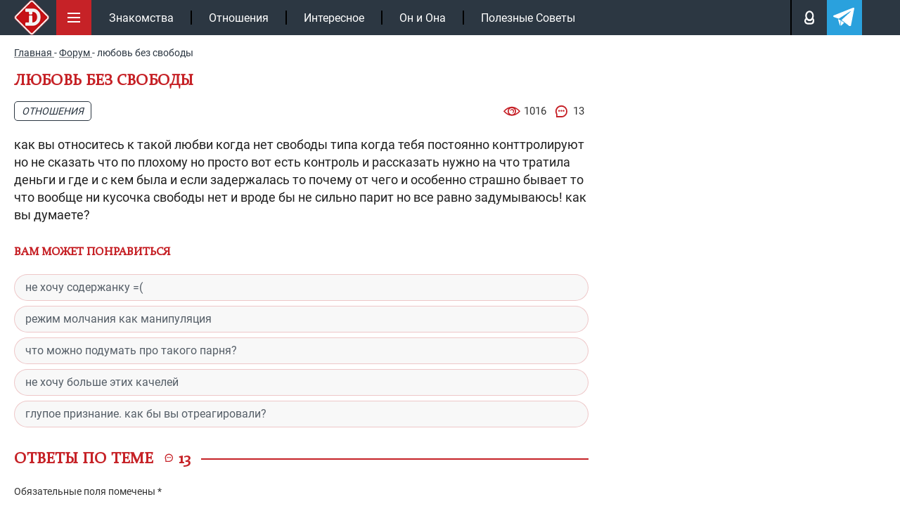

--- FILE ---
content_type: text/html; charset=UTF-8
request_url: https://intrigue.dating/forum/lubov-bez-svobody/
body_size: 20284
content:
<!doctype html>

<html lang="ru">
<head>


<meta charset="UTF-8">
<link rel="icon" href="/favicon.ico" type="image/x-icon">
<link rel="apple-touch-icon" sizes="180x180" href="/apple-touch-icon.png">
<link rel="icon" type="image/png" sizes="32x32" href="/favicon-32x32.png">
<link rel="icon" type="image/png" sizes="16x16" href="/favicon-16x16.png">
<link rel="manifest" href="/site.webmanifest">
<link rel="mask-icon" href="/safari-pinned-tab.svg" color="#c61117">
<meta name="msapplication-TileColor" content="#c61117">
<meta name="theme-color" content="#ffffff">
<meta name="viewport" content="width=device-width, initial-scale=1.0">
<meta http-equiv="X-UA-Compatible" content="IE=edge">
<meta name="google-site-verification" content="auqBYBUqQ59mxTKfCjuzgD3Aoew8ykTF_jBVWQiOCz8" />
<meta name="yandex-verification" content="4f79b7b4fce29e12" />
<meta name="yandex-verification" content="597a16ca3e626c97" />


<!-- wp_head -->

<!-- SEO от Rank Math - https://rankmath.com/ -->
<title>любовь без свободы - 13 ответов | Форум об отношениях</title>
<meta name="description" content="как вы относитесь к такой любви когда нет свободы типа когда тебя постоянно конттролируют но не сказать что по плохому но просто вот есть контроль и"/>
<meta name="robots" content="follow, index, max-snippet:-1, max-video-preview:-1, max-image-preview:large"/>
<link rel="canonical" href="https://intrigue.dating/forum/lubov-bez-svobody/" />
<meta property="og:locale" content="ru_RU" />
<meta property="og:type" content="article" />
<meta property="og:title" content="любовь без свободы - 13 ответов | Форум об отношениях" />
<meta property="og:description" content="как вы относитесь к такой любви когда нет свободы типа когда тебя постоянно конттролируют но не сказать что по плохому но просто вот есть контроль и" />
<meta property="og:url" content="https://intrigue.dating/forum/lubov-bez-svobody/" />
<meta property="og:site_name" content="intrigue" />
<!-- /Rank Math WordPress SEO плагин -->

<style id='classic-theme-styles-inline-css'>
/*! This file is auto-generated */
.wp-block-button__link{color:#fff;background-color:#32373c;border-radius:9999px;box-shadow:none;text-decoration:none;padding:calc(.667em + 2px) calc(1.333em + 2px);font-size:1.125em}.wp-block-file__button{background:#32373c;color:#fff;text-decoration:none}
</style>
<style id='safe-svg-svg-icon-style-inline-css'>
.safe-svg-cover{text-align:center}.safe-svg-cover .safe-svg-inside{display:inline-block;max-width:100%}.safe-svg-cover svg{fill:currentColor;height:100%;max-height:100%;max-width:100%;width:100%}

</style>
<link data-minify="1" rel='stylesheet' id='w3dev-alertify-css-css' href='https://intrigue.dating/wp-content/cache/min/1/alertifyjs/1.8.0/css/alertify.min.css?ver=1768316658' media='all' />
<link data-minify="1" rel='stylesheet' id='w3dev-alertify-theme-css-css' href='https://intrigue.dating/wp-content/cache/min/1/alertifyjs/1.8.0/css/themes/default.min.css?ver=1768316658' media='all' />
<link data-minify="1" rel='stylesheet' id='zvr-style-css' href='https://intrigue.dating/wp-content/cache/min/1/wp-content/plugins/zuzu-viral-reactions/assets/css/zvr-styles.css?ver=1768316658' media='all' />
<link data-minify="1" rel='stylesheet' id='intrigue-bootstrap-css' href='https://intrigue.dating/wp-content/cache/min/1/wp-content/themes/_tk-master/css/bootstrap-grid.css?ver=1768316658' media='all' />
<link data-minify="1" rel='stylesheet' id='intrigue-style-css' href='https://intrigue.dating/wp-content/cache/min/1/wp-content/themes/_tk-master/style.css?ver=1768316658' media='all' />
<link data-minify="1" rel='stylesheet' id='intrigue-sz_archive-css' href='https://intrigue.dating/wp-content/cache/min/1/wp-content/themes/_tk-master/css/_archive-zs.css?ver=1768316658' media='all' />
<link rel='stylesheet' id='intrigue-owl-css' href='https://intrigue.dating/wp-content/themes/_tk-master/css/owl.carousel.min.css?ver=20.0.186' media='all' />
<link rel='stylesheet' id='intrigue-fancybox-css' href='https://intrigue.dating/wp-content/themes/_tk-master/css/jquery.fancybox.min.css?ver=6.8.3' media='all' />
<link data-minify="1" rel='stylesheet' id='intrigue-likely-css' href='https://intrigue.dating/wp-content/cache/min/1/wp-content/themes/_tk-master/css/likely.css?ver=1768316658' media='all' />
<link data-minify="1" rel='stylesheet' id='intrigue-single-css' href='https://intrigue.dating/wp-content/cache/min/1/wp-content/themes/_tk-master/css/_single.css?ver=1768316663' media='all' />
<link data-minify="1" rel='stylesheet' id='intrigue-font-css' href='https://intrigue.dating/wp-content/cache/min/1/wp-content/themes/_tk-master/css/font.css?ver=1768316658' media='all' />
<link data-minify="1" rel='stylesheet' id='jquery-lazyloadxt-fadein-css-css' href='https://intrigue.dating/wp-content/cache/min/1/wp-content/plugins/a3-lazy-load/assets/css/jquery.lazyloadxt.fadein.css?ver=1768316658' media='all' />
<link rel='stylesheet' id='a3a3_lazy_load-css' href='//intrigue.dating/wp-content/uploads/sass/a3_lazy_load.min.css?ver=1665660302' media='all' />
<script src="https://intrigue.dating/wp-includes/js/jquery/jquery.min.js?ver=3.7.1" id="jquery-core-js"></script>
<script src="//cdn.jsdelivr.net/alertifyjs/1.8.0/alertify.min.js?ver=1.5.3" id="w3dev-alertify-js-js"></script>
<script id="zvr-script-js-extra">
var zvr_data = {"ajax_url":"https:\/\/intrigue.dating\/wp-admin\/admin-ajax.php"};
</script>
<script src="https://intrigue.dating/wp-content/plugins/zuzu-viral-reactions/assets/js/zvr-script.js?ver=1.0.3" id="zvr-script-js"></script>
<script src="https://intrigue.dating/wp-content/themes/_tk-master/js/rtb.js?ver=20.0.186" id="intrigue-rtb-js"></script>
<script src="https://intrigue.dating/wp-content/themes/_tk-master/js/jquery.cookie.js?ver=20.0.186" id="intrigue-cookie-js"></script>
<script src="https://intrigue.dating/wp-content/themes/_tk-master/js/jquery.fancybox.min.js?ver=6.8.3" id="intrigue-fancybox-js"></script>
<script src="https://intrigue.dating/wp-content/themes/_tk-master/js/jquery.sticky-kit.min.js?ver=6.8.3" id="intrigue-sticky-js"></script>
<style>.pseudo-clearfy-link { color: #008acf; cursor: pointer;}.pseudo-clearfy-link:hover { text-decoration: none;}</style><link rel="icon" href="https://intrigue.dating/wp-content/uploads/2019/04/fav-150x150.png" sizes="32x32" />
<link rel="icon" href="https://intrigue.dating/wp-content/uploads/2019/04/fav-300x300.png" sizes="192x192" />
<link rel="apple-touch-icon" href="https://intrigue.dating/wp-content/uploads/2019/04/fav-300x300.png" />
<meta name="msapplication-TileImage" content="https://intrigue.dating/wp-content/uploads/2019/04/fav-300x300.png" />
<noscript><style id="rocket-lazyload-nojs-css">.rll-youtube-player, [data-lazy-src]{display:none !important;}</style></noscript><!-- end wp_head -->


	


	<!-- Yandex.RTB -->
	<script>window.yaContextCb=window.yaContextCb||[]</script>
	<script src="https://yandex.ru/ads/system/context.js" async></script>

			<script type="application/ld+json">{"@context":"https://schema.org","@type":"Article","url":"https://intrigue.dating/forum/lubov-bez-svobody/","description":"","publisher":{"@type":"Organization","name":"https://intrigue.dating","legalName":null,"telephone":"","address":{"@type":"PostalAddress","streetAddress":"","postalCode":null,"addressLocality":null},"sameAs":["https://vk.com/intrigue.dating","https://t.me/intrigue_dating","https://yandex.ru/q/org/ip_podkopova_m_r/"],"logo":{"@type":"ImageObject","url":"https://intrigue.dating/wp-content/themes/_tk-master/img/intr-mob.png","width":60,"height":60}},"headline":"","mainEntityOfPage":{"@id":"https://intrigue.dating/forum/lubov-bez-svobody/","@type":"WebPage"},"articleBody":"как вы относитесь к такой любви когда нет свободы типа когда тебя постоянно конттролируют но не сказать что по плохому но просто вот есть контроль и рассказать нужно на что тратила деньги и где и с кем была и если задержалась то почему от чего и особенно страшно бывает то что вообще ни кусочка свободы нет и вроде бы не сильно парит но все равно задумываюсь! как вы думаете?","image":[{"@type":"ImageObject","representativeOfPage":true,"url":false,"width":1100,"height":700,"description":""}],"thumbnailUrl":false,"datePublished":"2024-03-04","dateModified":"2024-03-04","author":[{"@type":"Person","name":"Forum user","image":null,"url":null}],"creator":[{"@type":"Person","name":null,"image":null,"url":null,"jobTitle":null}],"commentCount":"13","comment":[{"author":{"@type":"Person","name":"Yuliya264","image":"/wp-content/themes/_tk-master/img/no-ava.svg","sameAs":"https://intrigue.dating/user/polzovatel-yuliya264/"},"text":"Женитьба даст вам БОЛЬШЕ свободы, потому что, по крайней мере, тогда вам будет с кем разделить домашние дела и расходы, так что у вас будет больше денег и времени."},{"author":{"@type":"Person","name":"chHAyauCA1203","image":"https://intrigue.dating/wp-content/cache/thumb/a6/82c1f16619057a6_56x56.png","sameAs":"https://intrigue.dating/user/polzovatel-chhayauca1203/"},"text":"Остепениться не означает остановиться на несовместимом партнере."},{"author":{"@type":"Person","name":"MnepoKAYFU338","image":"/wp-content/themes/_tk-master/img/no-ava.svg","sameAs":"https://intrigue.dating/user/polzovatel-mnepokayfu338/"},"text":"Оставайтесь свободными от обязательств. Вы всегда можете пойти по пути отношений, когда будете готовы."},{"author":{"@type":"Person","name":"Umnayablondinka1271","image":"https://intrigue.dating/wp-content/cache/thumb/56/7ebfdcfeb665856_56x56.jpg","sameAs":"https://intrigue.dating/user/polzovatel-umnayablondinka1271/"},"text":"Найдите человека, который знает, как понять ваши границы. Например, если я хочу вступить в отношения, я дам вам свободу, но мне нужно знать, как далеко вы можете выразить себя со мной, и то же самое происходит и с вами, мы делим 50 на 50, если вы не хотите протянуть руку помощи. за пределами моих границ, тогда я позволю тебе, если ты сможешь сделать для меня то же самое."},{"author":{"@type":"Person","name":"Elena678","image":"/wp-content/themes/_tk-master/img/no-ava.svg","sameAs":"https://intrigue.dating/user/polzovatel-elena678/"},"text":"Я помню, как увидела этот тикток, в котором говорилось: Когда вы вступаете в отношения, вы автоматически несете ответственность за эмоции вашего партнера, а это означает, что все, что вы делаете, может и повлияет на вашего партнера."},{"author":{"@type":"Person","name":"Dirtygirl1965","image":"/wp-content/themes/_tk-master/img/no-ava.svg","sameAs":"https://intrigue.dating/user/polzovatel-dirtygirl1965/"},"text":"То, что вы прославляете, жизнь свободы, гедонизма и эгоцентризма, осуждается или предостерегается теми же самыми традициями мудрости."},{"author":{"@type":"Person","name":"ne_zli608","image":"/wp-content/themes/_tk-master/img/no-ava.svg","sameAs":"https://intrigue.dating/user/polzovatel-ne_zli608/"},"text":"Некоторые люди используют свободу как предлог для измены."},{"author":{"@type":"Person","name":"Vasilisa447","image":"/wp-content/themes/_tk-master/img/no-ava.svg","sameAs":"https://intrigue.dating/user/polzovatel-vasilisa447/"},"text":"В той степени, в которой социологи могут изучать такие вещи, нет никаких сомнений в том, что обязательства, брак, дети и т. д. приносят больше долгосрочного удовлетворения жизнью, чем альтернатива. Ваше стремление к полной свободе кажется мне одновременно ребяческим и эгоистичным. Не то чтобы у меня никогда не было подобных порывов. У меня есть. Но в долгосрочной перспективе долг, ответственность и забота о других приносят огромную пользу, а гедонистические удовольствия, которые вы описываете, мимолетны и в конечном итоге не приносят никакого вознаграждения."},{"author":{"@type":"Person","name":"Milana308","image":"/wp-content/themes/_tk-master/img/no-ava.svg","sameAs":"https://intrigue.dating/user/polzovatel-milana308/"},"text":"Брак  это то, что вы и ваш партнер решите. Ваш брак не обязательно должен быть похож на брак всех остальных. Или даже ваши предвзятые представления о том, что такое брак. Определите, как вы хотите построить свою совместную жизнь, а затем приступайте к этому.  Но я никогда не задавался вопросом. Я ненавидел быть одиноким и встречаться. Гораздо больше удовольствия от брака. Это было лучшее решение, которое я принял в своей жизни."},{"author":{"@type":"Person","name":"Hischnik580","image":"/wp-content/themes/_tk-master/img/no-ava.svg","sameAs":"https://intrigue.dating/user/polzovatel-hischnik580/"},"text":"Я женат почти восемь лет и могу сказать вам, что ни разу я не почувствовал, что моя свобода потеряна, и я говорю вам, я был из тех парней, которые думали, что никогда не остепенятся."},{"author":{"@type":"Person","name":"SKAzhImiRUy1243","image":"https://intrigue.dating/wp-content/cache/thumb/cf/d505a0c6b87facf_56x56.jpg","sameAs":"https://intrigue.dating/user/polzovatel-skazhimiruy1243/"},"text":"Не существует мира, где изначально существовала бы полная свобода. Скорее всего, вы работаете, чтобы заработать деньги. Вы можете или не можете выбирать часы или проекты. Большинству в этом отношении не приходится выбирать дерьмо.  Так что же для вас значит свобода? Конфиденциальность, чтобы иногда делать чтото самостоятельно? Это, безусловно, возможно в браке, действительно здоровом. Вы призываете к романтике и сексу и говорите, что любите свою вторую половинку, но чувствуете ли вы все еще неудовлетворенность в этом отношении?"},{"author":{"@type":"Person","name":"Chumavoi_dinozavrik725","image":"/wp-content/themes/_tk-master/img/no-ava.svg","sameAs":"https://intrigue.dating/user/polzovatel-chumavoi_dinozavrik725/"},"text":"Насколько я помню, независимо от того, одиноки вы или состоите в отношениях, ограничения на количество денег и кражу в магазине ограничены, поэтому я не понимаю, как люди могут делать все, что хотят.   Если отбросить шутки, я не понимаю, почему вы чувствуете себя ограниченным в базовых знаниях об уважении к своему партнеру."},{"author":{"@type":"Person","name":"Yuliya460","image":"/wp-content/themes/_tk-master/img/no-ava.svg","sameAs":"https://intrigue.dating/user/polzovatel-yuliya460/"},"text":"Если это настоящая любовь, она никоим образом не должна ограничивать вашу свободу."}]}</script>
</head>
<body class="wp-singular forum-template-default single single-forum postid-340785 wp-custom-logo wp-theme-_tk-master">

	<!-- end fav & yandex meta -->
			<!-- Google tag (gtag.js) -->
		<script async src="https://www.googletagmanager.com/gtag/js?id=G-B50EF3SMJ2"></script>
		<script>
			window.dataLayer = window.dataLayer || [];
			function gtag(){dataLayer.push(arguments);}
			gtag('js', new Date());

			gtag('config', 'G-B50EF3SMJ2');
		</script>

		<!-- Yandex.Metrika counter -->
		<script>
		(function(m,e,t,r,i,k,a){m[i]=m[i]||function(){(m[i].a=m[i].a||[]).push(arguments)};
		m[i].l=1*new Date();k=e.createElement(t),a=e.getElementsByTagName(t)[0],k.async=1,k.src=r,a.parentNode.insertBefore(k,a)})
		(window, document, "script", "https://mc.yandex.ru/metrika/tag.js", "ym");

		ym(104081271, "init", {
				clickmap:true,
				trackLinks:true,
				accurateTrackBounce:true
		});
		</script>
		<noscript><div><img src="https://mc.yandex.ru/watch/104081271" style="position:absolute; left:-9999px;" alt=""></div></noscript>
		<!-- /Yandex.Metrika counter -->
	

	<div class="black"></div>

		<!--контент pc версии -->
		<nav class="site-navigation" >
		<div class="container">

				<div class="site-navigation-inner">

											<a href="/" class="aswitclog"><img width="60" height="60" class="site-logo-img switclog" src="data:image/svg+xml,%3Csvg%20xmlns='http://www.w3.org/2000/svg'%20viewBox='0%200%2060%2060'%3E%3C/svg%3E" title="intrigue" alt="intrigue" data-lazy-src="https://intrigue.dating/wp-content/themes/_tk-master/img/intr-mob.png"><noscript><img width="60" height="60" class="site-logo-img switclog" src="https://intrigue.dating/wp-content/themes/_tk-master/img/intr-mob.png" title="intrigue" alt="intrigue"></noscript></a>
						
				

					<div class="menubut">
						<img width="50" height="50" class="nolazy" src="data:image/svg+xml,%3Csvg%20xmlns='http://www.w3.org/2000/svg'%20viewBox='0%200%2050%2050'%3E%3C/svg%3E" title="Меню" alt="Меню" data-lazy-src="https://intrigue.dating/wp-content/themes/_tk-master/img/menu.svg"><noscript><img width="50" height="50" class="nolazy" src="https://intrigue.dating/wp-content/themes/_tk-master/img/menu.svg" title="Меню" alt="Меню"></noscript>
					</div>

					<div class="navbar-default">
						<nav class="navbar">

							<ul id="main-menu" class="nav navbar-nav"><li id="menu-item-104167" class="menu-item menu-item-type-taxonomy menu-item-object-category menu-item-104167"><a href="https://intrigue.dating/znakomstva/">Знакомства</a></li>
<li id="menu-item-149456" class="menu-item menu-item-type-taxonomy menu-item-object-category menu-item-149456"><a href="https://intrigue.dating/otnoshenija/">Отношения</a></li>
<li id="menu-item-153929" class="menu-item menu-item-type-taxonomy menu-item-object-category menu-item-153929"><a href="https://intrigue.dating/interesnoe/">Интересное</a></li>
<li id="menu-item-153930" class="menu-item menu-item-type-taxonomy menu-item-object-category menu-item-153930"><a href="https://intrigue.dating/on-i-ona/">Он и Она</a></li>
<li id="menu-item-165109" class="menu-item menu-item-type-taxonomy menu-item-object-category menu-item-165109"><a href="https://intrigue.dating/poleznye-sovety/">Полезные Советы</a></li>
</ul>							<div class="topmbl">
								<!-- <div class="searchtop topmebut">
									<img width="18" height="18" class="nolazy searcimg" src="data:image/svg+xml,%3Csvg%20xmlns='http://www.w3.org/2000/svg'%20viewBox='0%200%2018%2018'%3E%3C/svg%3E" title="Поиск" alt="Поиск" data-lazy-src="https://intrigue.dating/wp-content/themes/_tk-master/img/lupe.svg"><noscript><img width="18" height="18" class="nolazy searcimg" src="https://intrigue.dating/wp-content/themes/_tk-master/img/lupe.svg" title="Поиск" alt="Поиск"></noscript>
									<div class="searfo">
										
<div class="d7">
	<form role="search" method="get" class="search-form" action="https://intrigue.dating/">
		<input type="search" class="search-field" required  value="" name="s" title="Search for:">
		<button type="submit" class="search-submit" value="">Поиск</button>
	</form>
</div>									</div>
								</div> -->
								<div class="loginpot topmebut">
									<img width="13" height="18" class="nolazy loginimg" src="data:image/svg+xml,%3Csvg%20xmlns='http://www.w3.org/2000/svg'%20viewBox='0%200%2013%2018'%3E%3C/svg%3E" title="Авторизация" alt="Login" data-lazy-src="https://intrigue.dating/wp-content/themes/_tk-master/img/man.svg"><noscript><img width="13" height="18" class="nolazy loginimg" src="https://intrigue.dating/wp-content/themes/_tk-master/img/man.svg" title="Авторизация" alt="Login"></noscript>

									<div class="logifo">
										<div class="sviftmenu">
																							<div class="bitlogrop">
													<span class="butauto butaccto active">Авторизация</span>
													<span class="butreg butaccto">Регистрация</span>
												</div>
												<div class="autlog foaure active">
													<form id="myloginform" method="post">
														<input type="text" name="nackname" id="userLogin" placeholder="Введите логин" required>
														<input type="password" name="password" id="userPassword" placeholder="Ведите пароль" required>
														<input type="hidden" name="action" value="send_login_form">
														<input type="hidden" id="_login_form_wpnonce" name="_login_form_wpnonce" value="9033603640" /><input type="hidden" name="_wp_http_referer" value="/forum/lubov-bez-svobody/" />														<input type="submit" id="butsubmit" value="Авторизация">
													</form>
													<div id="result_log_form"></div> 
												</div>
												<div class="autreg foaure">
													<form id="myregform" method="post">
														<input type="text" name="nackname" id="reguserLogin" placeholder="Логин (изменить нельзя)" required >
														<input type="text" name="name" id="reguserName" placeholder="Ваше имя" required >
														<input type="email" name="mail" id="reguserMail" placeholder="Ваша почта" required >
														<div class="line"></div>
														<input type="password" name="password" id="reguserPassword" placeholder="Пароль">

														<input type="hidden" name="action" value="send_reg_form">
							                    		<input type="hidden" id="_reg_form_wpnonce" name="_reg_form_wpnonce" value="dbd816a3e0" /><input type="hidden" name="_wp_http_referer" value="/forum/lubov-bez-svobody/" />
														<input type="submit" id="regbutsubmit" value="Регистрация">
													</form>
													<p style="color: #fff;font-size: 11px;padding-top: 7px;">Нажимая на кнопку, вы даёте <a href="/privacy-policy/" style="color: #fff;">согласие на обработку своих персональных данных </a></p>
													<div id="result_reg_form"></div> 
												</div>
																					</div>
									</div>

								</div>

								<a class="telegatop topmebut" href="https://t.me/intrigue_dating" onclick="ym(104081271,'reachGoal','click_header_telegram');" target="_blank">
									<img width="21" height="18" class="nolazy" src="data:image/svg+xml,%3Csvg%20xmlns='http://www.w3.org/2000/svg'%20viewBox='0%200%2021%2018'%3E%3C/svg%3E" title="Телеграм" alt="Телеграм" data-lazy-src="https://intrigue.dating/wp-content/themes/_tk-master/img/telega.svg"><noscript><img width="21" height="18" class="nolazy" src="https://intrigue.dating/wp-content/themes/_tk-master/img/telega.svg" title="Телеграм" alt="Телеграм"></noscript>
								</a>
							</div>

						</nav>
					</div><!-- .navbar -->


					<div class="slicmenu">
						<ul id="main-menu-sl" class="collapse">
																			
																<li 
										id="menu-item-384976" 
										class="menu-item menu-item-type-taxonomy menu-item-object-category menu-item-384976"
									>
										<a title="Отношения" href="https://intrigue.dating/otnoshenija/">
											<span class="minimh"><img width="25" height="50" src="data:image/svg+xml,%3Csvg%20xmlns='http://www.w3.org/2000/svg'%20viewBox='0%200%2025%2050'%3E%3C/svg%3E" alt="Отношения" data-lazy-src="https://intrigue.dating/wp-content/uploads/2019/10/love.png"><noscript><img width="25" height="50" src="https://intrigue.dating/wp-content/uploads/2019/10/love.png" alt="Отношения"></noscript></span>
											<span>Отношения</span>
										</a>
									</li>


																<li 
										id="menu-item-384971" 
										class="menu-item menu-item-type-taxonomy menu-item-object-category menu-item-384971"
									>
										<a title="Знакомства" href="https://intrigue.dating/znakomstva/">
											<span class="minimh"><img width="25" height="50" src="data:image/svg+xml,%3Csvg%20xmlns='http://www.w3.org/2000/svg'%20viewBox='0%200%2025%2050'%3E%3C/svg%3E" alt="Знакомства" data-lazy-src="https://intrigue.dating/wp-content/themes/_tk-master/img/nonem.png"><noscript><img width="25" height="50" src="https://intrigue.dating/wp-content/themes/_tk-master/img/nonem.png" alt="Знакомства"></noscript></span>
											<span>Знакомства</span>
										</a>
									</li>


																<li 
										id="menu-item-384972" 
										class="menu-item menu-item-type-taxonomy menu-item-object-category menu-item-384972"
									>
										<a title="Интересное" href="https://intrigue.dating/interesnoe/">
											<span class="minimh"><img width="25" height="50" src="data:image/svg+xml,%3Csvg%20xmlns='http://www.w3.org/2000/svg'%20viewBox='0%200%2025%2050'%3E%3C/svg%3E" alt="Интересное" data-lazy-src="https://intrigue.dating/wp-content/uploads/2019/10/interes.png"><noscript><img width="25" height="50" src="https://intrigue.dating/wp-content/uploads/2019/10/interes.png" alt="Интересное"></noscript></span>
											<span>Интересное</span>
										</a>
									</li>


																<li 
										id="menu-item-384975" 
										class="menu-item menu-item-type-taxonomy menu-item-object-category menu-item-384975"
									>
										<a title="Он и Она" href="https://intrigue.dating/on-i-ona/">
											<span class="minimh"><img width="25" height="50" src="data:image/svg+xml,%3Csvg%20xmlns='http://www.w3.org/2000/svg'%20viewBox='0%200%2025%2050'%3E%3C/svg%3E" alt="Он и Она" data-lazy-src="https://intrigue.dating/wp-content/uploads/2019/10/onona.png"><noscript><img width="25" height="50" src="https://intrigue.dating/wp-content/uploads/2019/10/onona.png" alt="Он и Она"></noscript></span>
											<span>Он и Она</span>
										</a>
									</li>


																<li 
										id="menu-item-384977" 
										class="menu-item menu-item-type-taxonomy menu-item-object-category menu-item-384977"
									>
										<a title="Полезные Советы" href="https://intrigue.dating/poleznye-sovety/">
											<span class="minimh"><img width="25" height="50" src="data:image/svg+xml,%3Csvg%20xmlns='http://www.w3.org/2000/svg'%20viewBox='0%200%2025%2050'%3E%3C/svg%3E" alt="Полезные Советы" data-lazy-src="https://intrigue.dating/wp-content/uploads/2019/10/polez-1.png"><noscript><img width="25" height="50" src="https://intrigue.dating/wp-content/uploads/2019/10/polez-1.png" alt="Полезные Советы"></noscript></span>
											<span>Полезные Советы</span>
										</a>
									</li>


																<li 
										id="menu-item-384984" 
										class="menu-item menu-item-type-taxonomy menu-item-object-category menu-item-384984"
									>
										<a title="ТОП-50 сайтов знакомств" href="/sayty-znakomstv/">
											<span class="minimh"><img width="25" height="50" src="data:image/svg+xml,%3Csvg%20xmlns='http://www.w3.org/2000/svg'%20viewBox='0%200%2025%2050'%3E%3C/svg%3E" alt="ТОП-50 сайтов знакомств" data-lazy-src="https://intrigue.dating/wp-content/themes/_tk-master/img/nonem.png"><noscript><img width="25" height="50" src="https://intrigue.dating/wp-content/themes/_tk-master/img/nonem.png" alt="ТОП-50 сайтов знакомств"></noscript></span>
											<span>ТОП-50 сайтов знакомств</span>
										</a>
									</li>


																<li 
										id="menu-item-384974" 
										class="menu-item menu-item-type-taxonomy menu-item-object-category menu-item-384974"
									>
										<a title="Необычные люди" href="https://intrigue.dating/neobychnye-ludi/">
											<span class="minimh"><img width="25" height="50" src="data:image/svg+xml,%3Csvg%20xmlns='http://www.w3.org/2000/svg'%20viewBox='0%200%2025%2050'%3E%3C/svg%3E" alt="Необычные люди" data-lazy-src="https://intrigue.dating/wp-content/themes/_tk-master/img/nonem.png"><noscript><img width="25" height="50" src="https://intrigue.dating/wp-content/themes/_tk-master/img/nonem.png" alt="Необычные люди"></noscript></span>
											<span>Необычные люди</span>
										</a>
									</li>


																<li 
										id="menu-item-384982" 
										class="menu-item menu-item-type-taxonomy menu-item-object-category menu-item-384982"
									>
										<a title="Фото девушек" href="https://intrigue.dating/foto-devushek/">
											<span class="minimh"><img width="25" height="50" src="data:image/svg+xml,%3Csvg%20xmlns='http://www.w3.org/2000/svg'%20viewBox='0%200%2025%2050'%3E%3C/svg%3E" alt="Фото девушек" data-lazy-src="https://intrigue.dating/wp-content/themes/_tk-master/img/nonem.png"><noscript><img width="25" height="50" src="https://intrigue.dating/wp-content/themes/_tk-master/img/nonem.png" alt="Фото девушек"></noscript></span>
											<span>Фото девушек</span>
										</a>
									</li>


																<li 
										id="menu-item-384973" 
										class="menu-item menu-item-type-taxonomy menu-item-object-category menu-item-384973"
									>
										<a title="Колонка Редактора" href="https://intrigue.dating/kolonka-redaktora/">
											<span class="minimh"><img width="25" height="50" src="data:image/svg+xml,%3Csvg%20xmlns='http://www.w3.org/2000/svg'%20viewBox='0%200%2025%2050'%3E%3C/svg%3E" alt="Колонка Редактора" data-lazy-src="https://intrigue.dating/wp-content/uploads/2019/10/redak.png"><noscript><img width="25" height="50" src="https://intrigue.dating/wp-content/uploads/2019/10/redak.png" alt="Колонка Редактора"></noscript></span>
											<span>Колонка Редактора</span>
										</a>
									</li>


																<li 
										id="menu-item-384980" 
										class="menu-item menu-item-type-taxonomy menu-item-object-category menu-item-384980"
									>
										<a title="Сухой Остаток" href="https://intrigue.dating/suhoj-ostatok/">
											<span class="minimh"><img width="25" height="50" src="data:image/svg+xml,%3Csvg%20xmlns='http://www.w3.org/2000/svg'%20viewBox='0%200%2025%2050'%3E%3C/svg%3E" alt="Сухой Остаток" data-lazy-src="https://intrigue.dating/wp-content/uploads/2019/10/port.png"><noscript><img width="25" height="50" src="https://intrigue.dating/wp-content/uploads/2019/10/port.png" alt="Сухой Остаток"></noscript></span>
											<span>Сухой Остаток</span>
										</a>
									</li>


																<li 
										id="menu-item-384970" 
										class="menu-item menu-item-type-taxonomy menu-item-object-category menu-item-384970"
									>
										<a title="Все о Сексе" href="https://intrigue.dating/vse-o-sekse/">
											<span class="minimh"><img width="25" height="50" src="data:image/svg+xml,%3Csvg%20xmlns='http://www.w3.org/2000/svg'%20viewBox='0%200%2025%2050'%3E%3C/svg%3E" alt="Все о Сексе" data-lazy-src="https://intrigue.dating/wp-content/themes/_tk-master/img/nonem.png"><noscript><img width="25" height="50" src="https://intrigue.dating/wp-content/themes/_tk-master/img/nonem.png" alt="Все о Сексе"></noscript></span>
											<span>Все о Сексе</span>
										</a>
									</li>


																<li 
										id="menu-item-384978" 
										class="menu-item menu-item-type-taxonomy menu-item-object-category menu-item-384978"
									>
										<a title="Самое Пикантное" href="https://intrigue.dating/samoe-pikantnoe/">
											<span class="minimh"><img width="25" height="50" src="data:image/svg+xml,%3Csvg%20xmlns='http://www.w3.org/2000/svg'%20viewBox='0%200%2025%2050'%3E%3C/svg%3E" alt="Самое Пикантное" data-lazy-src="https://intrigue.dating/wp-content/uploads/2019/10/hot.png"><noscript><img width="25" height="50" src="https://intrigue.dating/wp-content/uploads/2019/10/hot.png" alt="Самое Пикантное"></noscript></span>
											<span>Самое Пикантное</span>
										</a>
									</li>


																<li 
										id="menu-item-384979" 
										class="menu-item menu-item-type-taxonomy menu-item-object-category menu-item-384979"
									>
										<a title="Секс Чтиво" href="https://intrigue.dating/seks-chtivo/">
											<span class="minimh"><img width="25" height="50" src="data:image/svg+xml,%3Csvg%20xmlns='http://www.w3.org/2000/svg'%20viewBox='0%200%2025%2050'%3E%3C/svg%3E" alt="Секс Чтиво" data-lazy-src="https://intrigue.dating/wp-content/themes/_tk-master/img/nonem.png"><noscript><img width="25" height="50" src="https://intrigue.dating/wp-content/themes/_tk-master/img/nonem.png" alt="Секс Чтиво"></noscript></span>
											<span>Секс Чтиво</span>
										</a>
									</li>


																<li 
										id="menu-item-384981" 
										class="menu-item menu-item-type-taxonomy menu-item-object-category menu-item-384981"
									>
										<a title="Фетиш" href="https://intrigue.dating/fetish/">
											<span class="minimh"><img width="25" height="50" src="data:image/svg+xml,%3Csvg%20xmlns='http://www.w3.org/2000/svg'%20viewBox='0%200%2025%2050'%3E%3C/svg%3E" alt="Фетиш" data-lazy-src="https://intrigue.dating/wp-content/themes/_tk-master/img/nonem.png"><noscript><img width="25" height="50" src="https://intrigue.dating/wp-content/themes/_tk-master/img/nonem.png" alt="Фетиш"></noscript></span>
											<span>Фетиш</span>
										</a>
									</li>


																<li 
										id="menu-item-384986" 
										class="menu-item menu-item-type-taxonomy menu-item-object-category menu-item-384986"
									>
										<a title="Вопросы 18+" href="/voprosy-18/">
											<span class="minimh"><img width="25" height="50" src="data:image/svg+xml,%3Csvg%20xmlns='http://www.w3.org/2000/svg'%20viewBox='0%200%2025%2050'%3E%3C/svg%3E" alt="Вопросы 18+" data-lazy-src="https://intrigue.dating/wp-content/themes/_tk-master/img/nonem.png"><noscript><img width="25" height="50" src="https://intrigue.dating/wp-content/themes/_tk-master/img/nonem.png" alt="Вопросы 18+"></noscript></span>
											<span>Вопросы 18+</span>
										</a>
									</li>


																<li 
										id="menu-item-384983" 
										class="menu-item menu-item-type-taxonomy menu-item-object-category menu-item-384983"
									>
										<a title="Эскорт" href="https://intrigue.dating/jeskort/">
											<span class="minimh"><img width="25" height="50" src="data:image/svg+xml,%3Csvg%20xmlns='http://www.w3.org/2000/svg'%20viewBox='0%200%2025%2050'%3E%3C/svg%3E" alt="Эскорт" data-lazy-src="https://intrigue.dating/wp-content/themes/_tk-master/img/nonem.png"><noscript><img width="25" height="50" src="https://intrigue.dating/wp-content/themes/_tk-master/img/nonem.png" alt="Эскорт"></noscript></span>
											<span>Эскорт</span>
										</a>
									</li>


																<li 
										id="menu-item-384969" 
										class="menu-item menu-item-type-taxonomy menu-item-object-category menu-item-384969"
									>
										<a title="БДСМ" href="https://intrigue.dating/bdsm/">
											<span class="minimh"><img width="25" height="50" src="data:image/svg+xml,%3Csvg%20xmlns='http://www.w3.org/2000/svg'%20viewBox='0%200%2025%2050'%3E%3C/svg%3E" alt="БДСМ" data-lazy-src="https://intrigue.dating/wp-content/themes/_tk-master/img/nonem.png"><noscript><img width="25" height="50" src="https://intrigue.dating/wp-content/themes/_tk-master/img/nonem.png" alt="БДСМ"></noscript></span>
											<span>БДСМ</span>
										</a>
									</li>


																<li 
										id="menu-item-384985" 
										class="menu-item menu-item-type-taxonomy menu-item-object-category menu-item-384985"
									>
										<a title="ФОРУМ 18+" href="https://intrigue.dating/forum/">
											<span class="minimh"><img width="25" height="50" src="data:image/svg+xml,%3Csvg%20xmlns='http://www.w3.org/2000/svg'%20viewBox='0%200%2025%2050'%3E%3C/svg%3E" alt="ФОРУМ 18+" data-lazy-src="https://intrigue.dating/wp-content/themes/_tk-master/img/nonem.png"><noscript><img width="25" height="50" src="https://intrigue.dating/wp-content/themes/_tk-master/img/nonem.png" alt="ФОРУМ 18+"></noscript></span>
											<span>ФОРУМ 18+</span>
										</a>
									</li>


							


						</ul>
						
					</div>				
				</div>

		
		</div><!-- .container -->
		<progress value="0">
			<span class="progress-bar"></span>
		</progress>	
		</nav><!-- .site-navigation -->






	









<div class="breadcrumb">
	<div class="container">
		
    <nav  id="breadcrumbs">
        				<span>
					<a  href="https://intrigue.dating">
						<span>Главная</span>
					</a>
				</span>
				<span class="separator"> - </span>
							<span>
					<a  href="https://intrigue.dating/forum/">
						<span>Форум</span>
					</a>
				</span>
				<span class="separator"> - </span>
							<span>
					<span class="last">любовь без свободы</span>
				</span>
			    </nav>
	</div>
</div>


<div class="container id_post" data-idpost="340785" >
	<div class="row">
		<div class="col-sm-8">


		
			
<div class="podgruz">




                
        
    <article id="post-340785" class="curutl post-340785 forum type-forum status-publish hentry forum_tag-otnoshenija" data-curid="340785" itemscope itemtype="http://schema.org/Article">
        <header>
            <h1 class="page-title" itemprop="headline">любовь без свободы</h1>
        </header><!-- .entry-header -->

        <meta itemprop="datePublished" datetime="2024-03-04">
        <meta itemprop="dateModified" content="2024-03-04 16:20:21">
        <meta itemscope itemprop="mainEntityOfPage" itemType="https://schema.org/WebPage" itemid="https://intrigue.dating/forum/lubov-bez-svobody/"/>

        

        <div class="authsys">

            <div class="row">

                <div class="col-md-8 col-12">

                    
                    <div class="forum_tags">
                                                    <a href="https://intrigue.dating/forum_tag/otnoshenija/">Отношения</a>
                                            </div>
                    

                </div>
                <div class="col-md-4 col-12">

                    <div class="sysinf">
                        <ul>
                            <li><img src="data:image/svg+xml,%3Csvg%20xmlns='http://www.w3.org/2000/svg'%20viewBox='0%200%2020%2020'%3E%3C/svg%3E" width="20" height="20" title="Просмотры" alt="просмотры" class="view" data-lazy-src="https://intrigue.dating/wp-content/themes/_tk-master/img/view.svg"><noscript><img src="https://intrigue.dating/wp-content/themes/_tk-master/img/view.svg" width="20" height="20" title="Просмотры" alt="просмотры" class="view"></noscript> <span>1016</span></li>
                            <li><img src="data:image/svg+xml,%3Csvg%20xmlns='http://www.w3.org/2000/svg'%20viewBox='0%200%2020%2020'%3E%3C/svg%3E" width="20" height="20" title="Комментарии" alt="комментарии" class="coforu" data-lazy-src="https://intrigue.dating/wp-content/themes/_tk-master/img/comment.svg"><noscript><img src="https://intrigue.dating/wp-content/themes/_tk-master/img/comment.svg" width="20" height="20" title="Комментарии" alt="комментарии" class="coforu"></noscript> <span>13</span></li>
                        </ul>	
                    </div>
      
                </div>

            </div>

        </div>



        <div class="entry-content" itemprop="articleBody">
            <p>как вы относитесь к такой любви когда нет свободы типа когда тебя постоянно конттролируют но не сказать что по плохому но просто вот есть контроль и рассказать нужно на что тратила деньги и где и с кем была и если задержалась то почему от чего и особенно страшно бывает то что вообще ни кусочка свободы нет и вроде бы не сильно парит но все равно задумываюсь! как вы думаете?</p></p>        </div>                                              
        
        
        
        

        <div class="post_tags_ul">
            <p>Вам может понравиться</p>

                                    <div class="pars_item">
                            <a href="https://intrigue.dating/forum/ne-hochu-soderjanku/">
                                не хочу содержанку =(                            </a>
                        </div>
                                            <div class="pars_item">
                            <a href="https://intrigue.dating/forum/rejim-molchaniya-kak-manipulya-iya/">
                                режим молчания как манипуляция                            </a>
                        </div>
                                            <div class="pars_item">
                            <a href="https://intrigue.dating/forum/chto-mojno-podumat-pro-takogo-parnya/">
                                что можно подумать про такого парня?                            </a>
                        </div>
                                            <div class="pars_item">
                            <a href="https://intrigue.dating/forum/ne-hochu-bolshe-jetih-kacheley/">
                                не хочу больше этих качелей                            </a>
                        </div>
                                            <div class="pars_item">
                            <a href="https://intrigue.dating/forum/glupoe-priznanie-kak-by-vy-otreagirovali/">
                                глупое признание. как бы вы отреагировали?                            </a>
                        </div>
                            </div>  

<!-- Yandex.RTB R-A-17539302-13 -->
<!-- <div id="yandex_rtb_R-A-17539302-13"></div>
<script>
window.yaContextCb.push(() => {
    Ya.Context.AdvManager.render({
        "blockId": "R-A-17539302-13",
        "renderTo": "yandex_rtb_R-A-17539302-13"
    })
})
</script> -->

        




		<div id="comments" class="comments-area">
			<header id="comments_header">
				<p class="titlin"><span>Ответы по теме <img width="16" height="16" src="data:image/svg+xml,%3Csvg%20xmlns='http://www.w3.org/2000/svg'%20viewBox='0%200%2016%2016'%3E%3C/svg%3E" alt="комментарий" class="coforu" itemprop="commentCount" data-lazy-src="/wp-content/themes/_tk-master/img/comment.svg"><noscript><img width="16" height="16" src="/wp-content/themes/_tk-master/img/comment.svg" alt="комментарий" class="coforu" itemprop="commentCount"></noscript> 13</span></p>
			</header>

			<div class="comments_form">
				<p class="comment-notes">
					<span class="required-field-message" aria-hidden="true">Обязательные поля помечены <span class="required" aria-hidden="true">*</span></span>
					<span class="clos_fo"></span>
				</p>
				<form id="comments_form" method="post">
					
					<textarea name="post" cols="30" rows="7" placeholder="Введите ваше сообщение" required></textarea>

					<p>Ваше имя<span>*</span></p>
					<input type="text" name="name" value="" placeholder="Введите ваше имя" required>

					<input type="text" name="age" id="age_user_field">
					<div class="form_group">
						<button type="submit">Отправить</button>
						<p class="vid152">Уважаемые пользователи, пожалуйста, внимательно ознакомьтесь с <a href="/polzovatelskoe-soglashenie/">Пользовательским соглашением</a></p>
					</div>

					
					<input type="hidden" name="parent" value="0" class="comparent">
					<input type="hidden" name="postid" value="340785">
					<input type="hidden" name="user" value="apache">
					<input type="hidden" name="user_ip" value="18.222.52.128">

					<input type="hidden" name="action" value="ajax_comment">
					<input type="hidden" id="_comment_form_wpnonce" name="_comment_form_wpnonce" value="c67971bad3" /><input type="hidden" name="_wp_http_referer" value="/forum/lubov-bez-svobody/" />				</form>
			</div>


							<ol class="comment-list media-list hid340785 opencomm">
					
							<li id="comment-328795" itemscope="" itemtype="https://schema.org/Comment" class="comment even thread-even depth-1">
								<div id="div-comment-328795" class="comment-body media">
									
								<meta itemprop="datePublished" content="2024-03-07">
								
								<div itemprop="author" itemscope itemtype="http://schema.org/Person">
									<meta itemprop="name" content="Yuliya264">
								</div>
	
								
									<a href="https://intrigue.dating/user/polzovatel-yuliya264/" >
										<img width="84" height="84" src="data:image/svg+xml,%3Csvg%20xmlns='http://www.w3.org/2000/svg'%20viewBox='0%200%2084%2084'%3E%3C/svg%3E" class="avatar avatar-50 photo" alt="avatar" data-link="https://intrigue.dating/user/polzovatel-yuliya264/" data-lazy-src="/wp-content/themes/_tk-master/img/no-ava.svg"><noscript><img width="84" height="84" src="/wp-content/themes/_tk-master/img/no-ava.svg" class="avatar avatar-50 photo" alt="avatar" data-link="https://intrigue.dating/user/polzovatel-yuliya264/"></noscript>
									</a>
								
									<div class="media-body">
										<div class="media-body-wrap">
											<span class="media-heading coment_link">
												<span> Yuliya264</span>
											</span>
											<div class="comment-content panel-body" itemprop="text">
												Женитьба даст вам БОЛЬШЕ свободы, потому что, по крайней мере, тогда вам будет с кем разделить домашние дела и расходы, так что у вас будет больше денег и времени.											</div>
											<div class="repl" data-parent="328795" data-parentdiv="comment-328795">Ответить</div>
										</div>
									</div>

								</div>

								<ol class="comment-list media-list hid340785 opencomm">
									
								</ol>
							</li>



							
						
						
					
							<li id="comment-328794" itemscope="" itemtype="https://schema.org/Comment" class="comment even thread-even depth-1">
								<div id="div-comment-328794" class="comment-body media">
									
								<meta itemprop="datePublished" content="2024-03-07">
								
								<div itemprop="author" itemscope itemtype="http://schema.org/Person">
									<meta itemprop="name" content="chHAyauCA1203">
								</div>
	
								
									<a href="https://intrigue.dating/user/polzovatel-chhayauca1203/" >
										<img width="56" height="56" src="data:image/svg+xml,%3Csvg%20xmlns='http://www.w3.org/2000/svg'%20viewBox='0%200%2056%2056'%3E%3C/svg%3E" class="avatar avatar-50 photo" alt="avatar" data-link="https://intrigue.dating/user/polzovatel-chhayauca1203/" data-lazy-src="https://intrigue.dating/wp-content/cache/thumb/a6/82c1f16619057a6_56x56.png"><noscript><img width="56" height="56" src="https://intrigue.dating/wp-content/cache/thumb/a6/82c1f16619057a6_56x56.png" class="avatar avatar-50 photo" alt="avatar" data-link="https://intrigue.dating/user/polzovatel-chhayauca1203/"></noscript>
									</a>
								
									<div class="media-body">
										<div class="media-body-wrap">
											<span class="media-heading coment_link">
												<span> chHAyauCA1203</span>
											</span>
											<div class="comment-content panel-body" itemprop="text">
												Остепениться не означает остановиться на несовместимом партнере.											</div>
											<div class="repl" data-parent="328794" data-parentdiv="comment-328794">Ответить</div>
										</div>
									</div>

								</div>

								<ol class="comment-list media-list hid340785 opencomm">
									
								</ol>
							</li>



							
						
						
					
							<li id="comment-328793" itemscope="" itemtype="https://schema.org/Comment" class="comment even thread-even depth-1">
								<div id="div-comment-328793" class="comment-body media">
									
								<meta itemprop="datePublished" content="2024-03-07">
								
								<div itemprop="author" itemscope itemtype="http://schema.org/Person">
									<meta itemprop="name" content="MnepoKAYFU338">
								</div>
	
								
									<a href="https://intrigue.dating/user/polzovatel-mnepokayfu338/" >
										<img width="84" height="84" src="data:image/svg+xml,%3Csvg%20xmlns='http://www.w3.org/2000/svg'%20viewBox='0%200%2084%2084'%3E%3C/svg%3E" class="avatar avatar-50 photo" alt="avatar" data-link="https://intrigue.dating/user/polzovatel-mnepokayfu338/" data-lazy-src="/wp-content/themes/_tk-master/img/no-ava.svg"><noscript><img width="84" height="84" src="/wp-content/themes/_tk-master/img/no-ava.svg" class="avatar avatar-50 photo" alt="avatar" data-link="https://intrigue.dating/user/polzovatel-mnepokayfu338/"></noscript>
									</a>
								
									<div class="media-body">
										<div class="media-body-wrap">
											<span class="media-heading coment_link">
												<span> MnepoKAYFU338</span>
											</span>
											<div class="comment-content panel-body" itemprop="text">
												Оставайтесь свободными от обязательств. Вы всегда можете пойти по пути отношений, когда будете готовы.											</div>
											<div class="repl" data-parent="328793" data-parentdiv="comment-328793">Ответить</div>
										</div>
									</div>

								</div>

								<ol class="comment-list media-list hid340785 opencomm">
									
								</ol>
							</li>



							
						
						
					
							<li id="comment-328792" itemscope="" itemtype="https://schema.org/Comment" class="comment even thread-even depth-1">
								<div id="div-comment-328792" class="comment-body media">
									
								<meta itemprop="datePublished" content="2024-03-07">
								
								<div itemprop="author" itemscope itemtype="http://schema.org/Person">
									<meta itemprop="name" content="Umnayablondinka1271">
								</div>
	
								
									<a href="https://intrigue.dating/user/polzovatel-umnayablondinka1271/" >
										<img width="56" height="56" src="data:image/svg+xml,%3Csvg%20xmlns='http://www.w3.org/2000/svg'%20viewBox='0%200%2056%2056'%3E%3C/svg%3E" class="avatar avatar-50 photo" alt="avatar" data-link="https://intrigue.dating/user/polzovatel-umnayablondinka1271/" data-lazy-src="https://intrigue.dating/wp-content/cache/thumb/56/7ebfdcfeb665856_56x56.jpg"><noscript><img width="56" height="56" src="https://intrigue.dating/wp-content/cache/thumb/56/7ebfdcfeb665856_56x56.jpg" class="avatar avatar-50 photo" alt="avatar" data-link="https://intrigue.dating/user/polzovatel-umnayablondinka1271/"></noscript>
									</a>
								
									<div class="media-body">
										<div class="media-body-wrap">
											<span class="media-heading coment_link">
												<span> Umnayablondinka1271</span>
											</span>
											<div class="comment-content panel-body" itemprop="text">
												Найдите человека, который знает, как понять ваши границы. Например, если я хочу вступить в отношения, я дам вам свободу, но мне нужно знать, как далеко вы можете выразить себя со мной, и то же самое происходит и с вами, мы делим 50 на 50, если вы не хотите протянуть руку помощи. за пределами моих границ, тогда я позволю тебе, если ты сможешь сделать для меня то же самое.											</div>
											<div class="repl" data-parent="328792" data-parentdiv="comment-328792">Ответить</div>
										</div>
									</div>

								</div>

								<ol class="comment-list media-list hid340785 opencomm">
									
								</ol>
							</li>



							
						
						
					
							<li id="comment-328791" itemscope="" itemtype="https://schema.org/Comment" class="comment even thread-even depth-1">
								<div id="div-comment-328791" class="comment-body media">
									
								<meta itemprop="datePublished" content="2024-03-07">
								
								<div itemprop="author" itemscope itemtype="http://schema.org/Person">
									<meta itemprop="name" content="Elena678">
								</div>
	
								
									<a href="https://intrigue.dating/user/polzovatel-elena678/" >
										<img width="84" height="84" src="data:image/svg+xml,%3Csvg%20xmlns='http://www.w3.org/2000/svg'%20viewBox='0%200%2084%2084'%3E%3C/svg%3E" class="avatar avatar-50 photo" alt="avatar" data-link="https://intrigue.dating/user/polzovatel-elena678/" data-lazy-src="/wp-content/themes/_tk-master/img/no-ava.svg"><noscript><img width="84" height="84" src="/wp-content/themes/_tk-master/img/no-ava.svg" class="avatar avatar-50 photo" alt="avatar" data-link="https://intrigue.dating/user/polzovatel-elena678/"></noscript>
									</a>
								
									<div class="media-body">
										<div class="media-body-wrap">
											<span class="media-heading coment_link">
												<span> Elena678</span>
											</span>
											<div class="comment-content panel-body" itemprop="text">
												Я помню, как увидела этот тикток, в котором говорилось: «Когда вы вступаете в отношения, вы автоматически несете ответственность за эмоции вашего партнера, а это означает, что все, что вы делаете, может и повлияет на вашего партнера».											</div>
											<div class="repl" data-parent="328791" data-parentdiv="comment-328791">Ответить</div>
										</div>
									</div>

								</div>

								<ol class="comment-list media-list hid340785 opencomm">
									
								</ol>
							</li>



							
						
						
					
							<li id="comment-328790" itemscope="" itemtype="https://schema.org/Comment" class="comment even thread-even depth-1">
								<div id="div-comment-328790" class="comment-body media">
									
								<meta itemprop="datePublished" content="2024-03-07">
								
								<div itemprop="author" itemscope itemtype="http://schema.org/Person">
									<meta itemprop="name" content="Dirtygirl1965">
								</div>
	
								
									<a href="https://intrigue.dating/user/polzovatel-dirtygirl1965/" >
										<img width="84" height="84" src="data:image/svg+xml,%3Csvg%20xmlns='http://www.w3.org/2000/svg'%20viewBox='0%200%2084%2084'%3E%3C/svg%3E" class="avatar avatar-50 photo" alt="avatar" data-link="https://intrigue.dating/user/polzovatel-dirtygirl1965/" data-lazy-src="/wp-content/themes/_tk-master/img/no-ava.svg"><noscript><img width="84" height="84" src="/wp-content/themes/_tk-master/img/no-ava.svg" class="avatar avatar-50 photo" alt="avatar" data-link="https://intrigue.dating/user/polzovatel-dirtygirl1965/"></noscript>
									</a>
								
									<div class="media-body">
										<div class="media-body-wrap">
											<span class="media-heading coment_link">
												<span> Dirtygirl1965</span>
											</span>
											<div class="comment-content panel-body" itemprop="text">
												То, что вы прославляете, жизнь свободы, гедонизма и эгоцентризма, осуждается или предостерегается теми же самыми традициями мудрости.											</div>
											<div class="repl" data-parent="328790" data-parentdiv="comment-328790">Ответить</div>
										</div>
									</div>

								</div>

								<ol class="comment-list media-list hid340785 opencomm">
									
								</ol>
							</li>



							
						
						
					
							<li id="comment-328789" itemscope="" itemtype="https://schema.org/Comment" class="comment even thread-even depth-1">
								<div id="div-comment-328789" class="comment-body media">
									
								<meta itemprop="datePublished" content="2024-03-07">
								
								<div itemprop="author" itemscope itemtype="http://schema.org/Person">
									<meta itemprop="name" content="ne_zli608">
								</div>
	
								
									<a href="https://intrigue.dating/user/polzovatel-ne_zli608/" >
										<img width="84" height="84" src="data:image/svg+xml,%3Csvg%20xmlns='http://www.w3.org/2000/svg'%20viewBox='0%200%2084%2084'%3E%3C/svg%3E" class="avatar avatar-50 photo" alt="avatar" data-link="https://intrigue.dating/user/polzovatel-ne_zli608/" data-lazy-src="/wp-content/themes/_tk-master/img/no-ava.svg"><noscript><img width="84" height="84" src="/wp-content/themes/_tk-master/img/no-ava.svg" class="avatar avatar-50 photo" alt="avatar" data-link="https://intrigue.dating/user/polzovatel-ne_zli608/"></noscript>
									</a>
								
									<div class="media-body">
										<div class="media-body-wrap">
											<span class="media-heading coment_link">
												<span> ne_zli608</span>
											</span>
											<div class="comment-content panel-body" itemprop="text">
												Некоторые люди используют свободу как предлог для измены.											</div>
											<div class="repl" data-parent="328789" data-parentdiv="comment-328789">Ответить</div>
										</div>
									</div>

								</div>

								<ol class="comment-list media-list hid340785 opencomm">
									
								</ol>
							</li>



							
						
						
					
							<li id="comment-328788" itemscope="" itemtype="https://schema.org/Comment" class="comment even thread-even depth-1">
								<div id="div-comment-328788" class="comment-body media">
									
								<meta itemprop="datePublished" content="2024-03-07">
								
								<div itemprop="author" itemscope itemtype="http://schema.org/Person">
									<meta itemprop="name" content="Vasilisa447">
								</div>
	
								
									<a href="https://intrigue.dating/user/polzovatel-vasilisa447/" >
										<img width="84" height="84" src="data:image/svg+xml,%3Csvg%20xmlns='http://www.w3.org/2000/svg'%20viewBox='0%200%2084%2084'%3E%3C/svg%3E" class="avatar avatar-50 photo" alt="avatar" data-link="https://intrigue.dating/user/polzovatel-vasilisa447/" data-lazy-src="/wp-content/themes/_tk-master/img/no-ava.svg"><noscript><img width="84" height="84" src="/wp-content/themes/_tk-master/img/no-ava.svg" class="avatar avatar-50 photo" alt="avatar" data-link="https://intrigue.dating/user/polzovatel-vasilisa447/"></noscript>
									</a>
								
									<div class="media-body">
										<div class="media-body-wrap">
											<span class="media-heading coment_link">
												<span> Vasilisa447</span>
											</span>
											<div class="comment-content panel-body" itemprop="text">
												В той степени, в которой социологи могут изучать такие вещи, нет никаких сомнений в том, что обязательства, брак, дети и т. д. приносят больше долгосрочного удовлетворения жизнью, чем альтернатива. Ваше стремление к полной свободе кажется мне одновременно ребяческим и эгоистичным. Не то чтобы у меня никогда не было подобных порывов. У меня есть. Но в долгосрочной перспективе долг, ответственность и забота о других приносят огромную пользу, а гедонистические удовольствия, которые вы описываете, мимолетны и в конечном итоге не приносят никакого вознаграждения.											</div>
											<div class="repl" data-parent="328788" data-parentdiv="comment-328788">Ответить</div>
										</div>
									</div>

								</div>

								<ol class="comment-list media-list hid340785 opencomm">
									
								</ol>
							</li>



							
						
						
					
							<li id="comment-328787" itemscope="" itemtype="https://schema.org/Comment" class="comment even thread-even depth-1">
								<div id="div-comment-328787" class="comment-body media">
									
								<meta itemprop="datePublished" content="2024-03-07">
								
								<div itemprop="author" itemscope itemtype="http://schema.org/Person">
									<meta itemprop="name" content="Milana308">
								</div>
	
								
									<a href="https://intrigue.dating/user/polzovatel-milana308/" >
										<img width="84" height="84" src="data:image/svg+xml,%3Csvg%20xmlns='http://www.w3.org/2000/svg'%20viewBox='0%200%2084%2084'%3E%3C/svg%3E" class="avatar avatar-50 photo" alt="avatar" data-link="https://intrigue.dating/user/polzovatel-milana308/" data-lazy-src="/wp-content/themes/_tk-master/img/no-ava.svg"><noscript><img width="84" height="84" src="/wp-content/themes/_tk-master/img/no-ava.svg" class="avatar avatar-50 photo" alt="avatar" data-link="https://intrigue.dating/user/polzovatel-milana308/"></noscript>
									</a>
								
									<div class="media-body">
										<div class="media-body-wrap">
											<span class="media-heading coment_link">
												<span> Milana308</span>
											</span>
											<div class="comment-content panel-body" itemprop="text">
												Брак – это то, что вы и ваш партнер решите. Ваш брак не обязательно должен быть похож на брак всех остальных. Или даже ваши предвзятые представления о том, что такое брак. Определите, как вы хотите построить свою совместную жизнь, а затем приступайте к этому.  Но я никогда не задавался вопросом. Я ненавидел быть одиноким и встречаться. Гораздо больше удовольствия от брака. Это было лучшее решение, которое я принял в своей жизни.											</div>
											<div class="repl" data-parent="328787" data-parentdiv="comment-328787">Ответить</div>
										</div>
									</div>

								</div>

								<ol class="comment-list media-list hid340785 opencomm">
									
								</ol>
							</li>



							
						
						
					
							<li id="comment-328786" itemscope="" itemtype="https://schema.org/Comment" class="comment even thread-even depth-1">
								<div id="div-comment-328786" class="comment-body media">
									
								<meta itemprop="datePublished" content="2024-03-07">
								
								<div itemprop="author" itemscope itemtype="http://schema.org/Person">
									<meta itemprop="name" content="Hischnik580">
								</div>
	
								
									<a href="https://intrigue.dating/user/polzovatel-hischnik580/" >
										<img width="84" height="84" src="data:image/svg+xml,%3Csvg%20xmlns='http://www.w3.org/2000/svg'%20viewBox='0%200%2084%2084'%3E%3C/svg%3E" class="avatar avatar-50 photo" alt="avatar" data-link="https://intrigue.dating/user/polzovatel-hischnik580/" data-lazy-src="/wp-content/themes/_tk-master/img/no-ava.svg"><noscript><img width="84" height="84" src="/wp-content/themes/_tk-master/img/no-ava.svg" class="avatar avatar-50 photo" alt="avatar" data-link="https://intrigue.dating/user/polzovatel-hischnik580/"></noscript>
									</a>
								
									<div class="media-body">
										<div class="media-body-wrap">
											<span class="media-heading coment_link">
												<span> Hischnik580</span>
											</span>
											<div class="comment-content panel-body" itemprop="text">
												Я женат почти восемь лет и могу сказать вам, что ни разу я не почувствовал, что моя свобода потеряна, и я говорю вам, я был из тех парней, которые думали, что никогда не остепенятся.											</div>
											<div class="repl" data-parent="328786" data-parentdiv="comment-328786">Ответить</div>
										</div>
									</div>

								</div>

								<ol class="comment-list media-list hid340785 opencomm">
									
								</ol>
							</li>



							
						
						
					
							<li id="comment-328785" itemscope="" itemtype="https://schema.org/Comment" class="comment even thread-even depth-1">
								<div id="div-comment-328785" class="comment-body media">
									
								<meta itemprop="datePublished" content="2024-03-07">
								
								<div itemprop="author" itemscope itemtype="http://schema.org/Person">
									<meta itemprop="name" content="SKAzhImiRUy1243">
								</div>
	
								
									<a href="https://intrigue.dating/user/polzovatel-skazhimiruy1243/" >
										<img width="56" height="56" src="data:image/svg+xml,%3Csvg%20xmlns='http://www.w3.org/2000/svg'%20viewBox='0%200%2056%2056'%3E%3C/svg%3E" class="avatar avatar-50 photo" alt="avatar" data-link="https://intrigue.dating/user/polzovatel-skazhimiruy1243/" data-lazy-src="https://intrigue.dating/wp-content/cache/thumb/cf/d505a0c6b87facf_56x56.jpg"><noscript><img width="56" height="56" src="https://intrigue.dating/wp-content/cache/thumb/cf/d505a0c6b87facf_56x56.jpg" class="avatar avatar-50 photo" alt="avatar" data-link="https://intrigue.dating/user/polzovatel-skazhimiruy1243/"></noscript>
									</a>
								
									<div class="media-body">
										<div class="media-body-wrap">
											<span class="media-heading coment_link">
												<span> SKAzhImiRUy1243</span>
											</span>
											<div class="comment-content panel-body" itemprop="text">
												Не существует мира, где изначально существовала бы полная свобода. Скорее всего, вы работаете, чтобы заработать деньги. Вы можете или не можете выбирать часы или проекты. Большинству в этом отношении не приходится выбирать дерьмо.  Так что же для вас значит свобода? Конфиденциальность, чтобы иногда делать что-то самостоятельно? Это, безусловно, возможно в браке, действительно здоровом. Вы призываете к романтике и сексу и говорите, что любите свою вторую половинку, но чувствуете ли вы все еще неудовлетворенность в этом отношении?											</div>
											<div class="repl" data-parent="328785" data-parentdiv="comment-328785">Ответить</div>
										</div>
									</div>

								</div>

								<ol class="comment-list media-list hid340785 opencomm">
									
								</ol>
							</li>



							
						
						
					
							<li id="comment-328784" itemscope="" itemtype="https://schema.org/Comment" class="comment even thread-even depth-1">
								<div id="div-comment-328784" class="comment-body media">
									
								<meta itemprop="datePublished" content="2024-03-07">
								
								<div itemprop="author" itemscope itemtype="http://schema.org/Person">
									<meta itemprop="name" content="Chumavoi_dinozavrik725">
								</div>
	
								
									<a href="https://intrigue.dating/user/polzovatel-chumavoi_dinozavrik725/" >
										<img width="84" height="84" src="data:image/svg+xml,%3Csvg%20xmlns='http://www.w3.org/2000/svg'%20viewBox='0%200%2084%2084'%3E%3C/svg%3E" class="avatar avatar-50 photo" alt="avatar" data-link="https://intrigue.dating/user/polzovatel-chumavoi_dinozavrik725/" data-lazy-src="/wp-content/themes/_tk-master/img/no-ava.svg"><noscript><img width="84" height="84" src="/wp-content/themes/_tk-master/img/no-ava.svg" class="avatar avatar-50 photo" alt="avatar" data-link="https://intrigue.dating/user/polzovatel-chumavoi_dinozavrik725/"></noscript>
									</a>
								
									<div class="media-body">
										<div class="media-body-wrap">
											<span class="media-heading coment_link">
												<span> Chumavoi_dinozavrik725</span>
											</span>
											<div class="comment-content panel-body" itemprop="text">
												Насколько я помню, независимо от того, одиноки вы или состоите в отношениях, ограничения на количество денег и кражу в магазине ограничены, поэтому я не понимаю, как люди могут делать все, что хотят. 🤷🏻‍♀️  Если отбросить шутки, я не понимаю, почему вы чувствуете себя ограниченным в базовых знаниях об уважении к своему партнеру.											</div>
											<div class="repl" data-parent="328784" data-parentdiv="comment-328784">Ответить</div>
										</div>
									</div>

								</div>

								<ol class="comment-list media-list hid340785 opencomm">
									
								</ol>
							</li>



							
						
						
					
							<li id="comment-328783" itemscope="" itemtype="https://schema.org/Comment" class="comment even thread-even depth-1">
								<div id="div-comment-328783" class="comment-body media">
									
								<meta itemprop="datePublished" content="2024-03-07">
								
								<div itemprop="author" itemscope itemtype="http://schema.org/Person">
									<meta itemprop="name" content="Yuliya460">
								</div>
	
								
									<a href="https://intrigue.dating/user/polzovatel-yuliya460/" >
										<img width="84" height="84" src="data:image/svg+xml,%3Csvg%20xmlns='http://www.w3.org/2000/svg'%20viewBox='0%200%2084%2084'%3E%3C/svg%3E" class="avatar avatar-50 photo" alt="avatar" data-link="https://intrigue.dating/user/polzovatel-yuliya460/" data-lazy-src="/wp-content/themes/_tk-master/img/no-ava.svg"><noscript><img width="84" height="84" src="/wp-content/themes/_tk-master/img/no-ava.svg" class="avatar avatar-50 photo" alt="avatar" data-link="https://intrigue.dating/user/polzovatel-yuliya460/"></noscript>
									</a>
								
									<div class="media-body">
										<div class="media-body-wrap">
											<span class="media-heading coment_link">
												<span> Yuliya460</span>
											</span>
											<div class="comment-content panel-body" itemprop="text">
												Если это настоящая любовь, она никоим образом не должна ограничивать вашу свободу.											</div>
											<div class="repl" data-parent="328783" data-parentdiv="comment-328783">Ответить</div>
										</div>
									</div>

								</div>

								<ol class="comment-list media-list hid340785 opencomm">
									
								</ol>
							</li>



							
						
						
									</ol>
			
		</div>


					
			



			


	







        
            <div id="next-" class="next_post_id" data-cururl="https://intrigue.dating/forum/lubov-bez-svobody/" data-nexttitle="" data-nextid="" data-nexturl="https://intrigue.dating/forum/lubov-bez-svobody/"></div>

            <div class="next-but">
                <button onclick="prewPost()" class="vremaddpost next_po_" data-class="next_po_"> Следующая статья</button>
            </div>

        
    </article><!-- #post-## -->
</div>
<div id="input_post" class="vottutresult"></div>		</div>
		<div class="col-sm-4">
			

	<div class="r_slid">
		<div class="sidebar-rkl"></div>
	</div>


		</div>
	</div>
</div>










	<footer id="colophon" class="site-footer">
		<div class="container">
			<div class="row">

				<div class="col-sm-2">
					<div class="site-branding">
						<a href="/o-proekte/"><img width="166" height="159" class="site-logo-img" src="data:image/svg+xml,%3Csvg%20xmlns='http://www.w3.org/2000/svg'%20viewBox='0%200%20166%20159'%3E%3C/svg%3E" alt="О проекте" data-lazy-src="/wp-content/themes/_tk-master/img/logo_nite.png"/><noscript><img width="166" height="159" class="site-logo-img" src="/wp-content/themes/_tk-master/img/logo_nite.png" alt="О проекте"/></noscript></a>
						<p class="sicop">Copyright &copy; 2018-2026 Intrigue.Dating</p>
					</div>
				</div>
				<div class="col-sm-3">

										<p class="sicop"> </p>
					<p class="sicop"> <a href="tel:"></a></p>

					<div class="conta">
														<p> <a href="mailto:info@intrigue.dating">info@intrigue.dating</a></p>
														<p> <a href="mailto:admin@intrigue.dating">admin@intrigue.dating</a></p>
											</div>

				</div>
				<div class="col-sm-4">

					<ul id="fomenu" class="fomenu" itemscope itemtype="https://www.schema.org/SiteNavigationElement">

												
								<li itemprop="name" id="menu-item-68" class="menu-item menu-item-type-taxonomy menu-item-object-category menu-item-68">
									<a itemprop="url" title="Отношения" href="https://intrigue.dating/otnoshenija/">Отношения</a>
								</li>


						
								<li itemprop="name" id="menu-item-66" class="menu-item menu-item-type-taxonomy menu-item-object-category menu-item-66">
									<a itemprop="url" title="Знакомства" href="https://intrigue.dating/znakomstva/">Знакомства</a>
								</li>


						
								<li itemprop="name" id="menu-item-1783" class="menu-item menu-item-type-taxonomy menu-item-object-category menu-item-1783">
									<a itemprop="url" title="Интересное" href="https://intrigue.dating/interesnoe/">Интересное</a>
								</li>


						
								<li itemprop="name" id="menu-item-25709" class="menu-item menu-item-type-taxonomy menu-item-object-category menu-item-25709">
									<a itemprop="url" title="Он и Она" href="https://intrigue.dating/on-i-ona/">Он и Она</a>
								</li>


						
								<li itemprop="name" id="menu-item-69" class="menu-item menu-item-type-taxonomy menu-item-object-category menu-item-69">
									<a itemprop="url" title="Полезные Советы" href="https://intrigue.dating/poleznye-sovety/">Полезные Советы</a>
								</li>


						
								<li itemprop="name" id="menu-item-251092" class="menu-item menu-item-type-taxonomy menu-item-object-category menu-item-251092">
									<a itemprop="url" title="Сайты знакомств" href="/sayty-znakomstv/">Сайты знакомств</a>
								</li>


						
								<li itemprop="name" id="menu-item-251093" class="menu-item menu-item-type-taxonomy menu-item-object-category menu-item-251093">
									<a itemprop="url" title="Необычные люди" href="https://intrigue.dating/neobychnye-ludi/">Необычные люди</a>
								</li>


						
								<li itemprop="name" id="menu-item-216609" class="menu-item menu-item-type-taxonomy menu-item-object-category menu-item-216609">
									<a itemprop="url" title="Фото девушек" href="https://intrigue.dating/foto-devushek/">Фото девушек</a>
								</li>


						
								<li itemprop="name" id="menu-item-140" class="menu-item menu-item-type-taxonomy menu-item-object-category menu-item-140">
									<a itemprop="url" title="Колонка Редактора" href="https://intrigue.dating/kolonka-redaktora/">Колонка Редактора</a>
								</li>


						
								<li itemprop="name" id="menu-item-72" class="menu-item menu-item-type-taxonomy menu-item-object-category menu-item-72">
									<a itemprop="url" title="Сухой Остаток" href="https://intrigue.dating/suhoj-ostatok/">Сухой Остаток</a>
								</li>


						
								<li itemprop="name" id="menu-item-64" class="menu-item menu-item-type-taxonomy menu-item-object-category menu-item-64">
									<a itemprop="url" title="Все о Сексе" href="https://intrigue.dating/vse-o-sekse/">Все о Сексе</a>
								</li>


						
								<li itemprop="name" id="menu-item-70" class="menu-item menu-item-type-taxonomy menu-item-object-category menu-item-70">
									<a itemprop="url" title="Самое Пикантное" href="https://intrigue.dating/samoe-pikantnoe/">Самое Пикантное</a>
								</li>


						
								<li itemprop="name" id="menu-item-20903" class="menu-item menu-item-type-taxonomy menu-item-object-category menu-item-20903">
									<a itemprop="url" title="Секс Чтиво" href="https://intrigue.dating/seks-chtivo/">Секс Чтиво</a>
								</li>


						
								<li itemprop="name" id="menu-item-729" class="menu-item menu-item-type-taxonomy menu-item-object-category menu-item-729">
									<a itemprop="url" title="Фетиш" href="https://intrigue.dating/fetish/">Фетиш</a>
								</li>


						
								<li itemprop="name" id="menu-item-728" class="menu-item menu-item-type-taxonomy menu-item-object-category menu-item-728">
									<a itemprop="url" title="БДСМ" href="https://intrigue.dating/bdsm/">БДСМ</a>
								</li>


						
								<li itemprop="name" id="menu-item-251094" class="menu-item menu-item-type-taxonomy menu-item-object-category menu-item-251094">
									<a itemprop="url" title="Вопросы 18+" href="https://intrigue.dating/voprosy-18/">Вопросы 18+</a>
								</li>


						
								<li itemprop="name" id="menu-item-311797" class="menu-item menu-item-type-taxonomy menu-item-object-category menu-item-311797">
									<a itemprop="url" title="ФОРУМ 18+" href="https://intrigue.dating/forum/">ФОРУМ 18+</a>
								</li>


						
					</ul>




				</div>
				<div class="col-sm-3">
					<p class="zag_foo">Мы в соцсетях</p>
					<div class="foseti">
																											<!--noindex-->
									<a href="https://vk.com/intrigue.dating" target="_blank"><img src="data:image/svg+xml,%3Csvg%20xmlns='http://www.w3.org/2000/svg'%20viewBox='0%200%2027%2027'%3E%3C/svg%3E" width="27" height="27" alt="Вконтакте" data-lazy-src="https://intrigue.dating/wp-content/uploads/2019/03/vk.png"><noscript><img src="https://intrigue.dating/wp-content/uploads/2019/03/vk.png" width="27" height="27" alt="Вконтакте"></noscript></a>
								<!--/noindex-->
																												<!--noindex-->
									<a href="https://t.me/intrigue_dating" target="_blank"><img src="data:image/svg+xml,%3Csvg%20xmlns='http://www.w3.org/2000/svg'%20viewBox='0%200%2027%2027'%3E%3C/svg%3E" width="27" height="27" alt="telegram" data-lazy-src="https://intrigue.dating/wp-content/uploads/2019/04/t.png"><noscript><img src="https://intrigue.dating/wp-content/uploads/2019/04/t.png" width="27" height="27" alt="telegram"></noscript></a>
								<!--/noindex-->
																												<!--noindex-->
									<a href="https://yandex.ru/q/org/ip_podkopova_m_r/" target="_blank"><img src="data:image/svg+xml,%3Csvg%20xmlns='http://www.w3.org/2000/svg'%20viewBox='0%200%2027%2027'%3E%3C/svg%3E" width="27" height="27" alt="q" data-lazy-src="https://intrigue.dating/wp-content/uploads/2021/05/q-1-1.png"><noscript><img src="https://intrigue.dating/wp-content/uploads/2021/05/q-1-1.png" width="27" height="27" alt="q"></noscript></a>
								<!--/noindex-->
																		</div>
				</div>

			</div>

			<div class="blackline"></div>

			<div class="row">

				<div class="col-sm-12">
					<p class="foopis">
						Использование материалов сайта intrigue.dating возможно исключительно с активной гиперссылкой на  данный ресурс. Использование любых фотоматериалов допустимо только с письменного разрешения администрации сайта. Размещение любых объектов интеллектуальной или иной собственности (видео, фото, товарные знаки, литературные произведения и т.д.) на сайте intrigue.dating разрешено исключительно лицам, имеющим необходимые права для данного размещения. Сайт содержит материалы, не предназначенные для лиц младше 18 лет. 

Вся информация на нашем сайте, касающаяся функционала сайтов знакомств, стоимости платных функций и услуг, ВИПов и Премиум носит исключительно информационный характер и не является публичной офертой, описанной в положениях Статьи 437 (2) Гражданского кодекса РФ. 					</p>

					<div class="pagefo">
																			<a href="https://intrigue.dating/privacy-policy/">Политика конфиденциальности</a>
													<a href="https://intrigue.dating/polzovatelskoe-soglashenie/">Пользовательское соглашение</a>
													<a href="https://intrigue.dating/o-proekte/">О проекте</a>
													<a href="https://intrigue.dating/pravila-modera-ii-i-publika-ii-materialov-intrigue-dating/">Правила модерации и публикации материалов Intrigue Dating</a>
													<a href="https://intrigue.dating/svedeniya-dlya-pravoobladateley/">Сведения для правообладателей</a>
													<a href="https://intrigue.dating/politika-ispolzovaniya-cookie-faylov/">Политика использования cookie-файлов</a>
												<a href="https://intrigue.dating/autor/">Наша команда</a>
					</div>
				</div>				

			</div>


		</div>
	</footer>





	<div class="ses_pop">
		<!-- Yandex.RTB R-A-17042519-24 -->
		<script>
		window.yaContextCb.push(() => {
			Ya.Context.AdvManager.render({
				"blockId": "R-A-17042519-24",
				"type": "floorAd",
				"platform": "desktop"
			})
		})
		</script>
	</div>








	<div class="modal_forum">
		<p class="form_title">Ваше сообщение</p>
		<div class="forum_close"></div>
		<form id="modal_forum" method="post">
			
			<p>Выберите тему</p>
			<select name="tag">
				<option selected disabled>Выберите тему</option>
										<option value="Секс">Секс</option>
										<option value="Отношения">Отношения</option>
										<option value="Семья">Семья</option>
										<option value="Знакомства">Знакомства</option>
										<option value="Адюльтер">Адюльтер</option>
										<option value="Совместимость">Совместимость</option>
										<option value="Расставание">Расставание</option>
										<option value="Секс игрушки">Секс игрушки</option>
										<option value="Фильмы">Фильмы</option>
										<option value="Актрисы">Актрисы</option>
							</select>

			<p>Название записи</p>
			<input type="text" name="title" value="" placeholder="Введите название" required>

			<p>Ваше сообщение</p>
			<textarea name="post" cols="30" rows="10" placeholder="Введите ваше сообщение" required></textarea>

			<p>Ваше имя <span>(Не будет опубликовано)</span></p>
			<input type="text" name="name" value="" placeholder="Введите ваше имя" required>

			<div class="form_group">
				<button type="submit">Отправить</button>
				<p>Ваше сообщение будет опубликовано после модерации</p>
				<p>Нажимая кнопку <span>"Отправить"</span> Вы соглашаетесь с правилами нашей площадки</p>
			</div>

			<input type="hidden" name="action" value="create_forum_post">
			<input type="hidden" id="_modal_form_wpnonce" name="_modal_form_wpnonce" value="7228784e63" /><input type="hidden" name="_wp_http_referer" value="/forum/lubov-bez-svobody/" />		</form>
	</div>







			<script>
			function addLink() {
				var body_element = document.getElementsByTagName('body')[0];
				var selection;
				selection = window.getSelection();
				var pagelink = "<br /><br /> Источник: <a href='"+document.location.href+"'>"+document.location.href+"</a><br />";
				var copytext = selection + pagelink;
				var newdiv = document.createElement('div');
				newdiv.style.position='absolute';
				newdiv.style.left='-99999px';
				body_element.appendChild(newdiv);
				newdiv.innerHTML = copytext;
				selection.selectAllChildren(newdiv);
				window.setTimeout(function() {
				body_element.removeChild(newdiv);
				},0);
			}
			document.oncopy = addLink;
		</script>
		 

	<script type="speculationrules">
{"prefetch":[{"source":"document","where":{"and":[{"href_matches":"\/*"},{"not":{"href_matches":["\/wp-*.php","\/wp-admin\/*","\/wp-content\/uploads\/*","\/wp-content\/*","\/wp-content\/plugins\/*","\/wp-content\/themes\/_tk-master\/*","\/*\\?(.+)"]}},{"not":{"selector_matches":"a[rel~=\"nofollow\"]"}},{"not":{"selector_matches":".no-prefetch, .no-prefetch a"}}]},"eagerness":"conservative"}]}
</script>
<script>var pseudo_links = document.querySelectorAll(".pseudo-clearfy-link");for (var i=0;i<pseudo_links.length;i++ ) { pseudo_links[i].addEventListener("click", function(e){   window.open( e.target.getAttribute("data-uri") ); }); }</script><script id="rocket-browser-checker-js-after">
"use strict";var _createClass=function(){function defineProperties(target,props){for(var i=0;i<props.length;i++){var descriptor=props[i];descriptor.enumerable=descriptor.enumerable||!1,descriptor.configurable=!0,"value"in descriptor&&(descriptor.writable=!0),Object.defineProperty(target,descriptor.key,descriptor)}}return function(Constructor,protoProps,staticProps){return protoProps&&defineProperties(Constructor.prototype,protoProps),staticProps&&defineProperties(Constructor,staticProps),Constructor}}();function _classCallCheck(instance,Constructor){if(!(instance instanceof Constructor))throw new TypeError("Cannot call a class as a function")}var RocketBrowserCompatibilityChecker=function(){function RocketBrowserCompatibilityChecker(options){_classCallCheck(this,RocketBrowserCompatibilityChecker),this.passiveSupported=!1,this._checkPassiveOption(this),this.options=!!this.passiveSupported&&options}return _createClass(RocketBrowserCompatibilityChecker,[{key:"_checkPassiveOption",value:function(self){try{var options={get passive(){return!(self.passiveSupported=!0)}};window.addEventListener("test",null,options),window.removeEventListener("test",null,options)}catch(err){self.passiveSupported=!1}}},{key:"initRequestIdleCallback",value:function(){!1 in window&&(window.requestIdleCallback=function(cb){var start=Date.now();return setTimeout(function(){cb({didTimeout:!1,timeRemaining:function(){return Math.max(0,50-(Date.now()-start))}})},1)}),!1 in window&&(window.cancelIdleCallback=function(id){return clearTimeout(id)})}},{key:"isDataSaverModeOn",value:function(){return"connection"in navigator&&!0===navigator.connection.saveData}},{key:"supportsLinkPrefetch",value:function(){var elem=document.createElement("link");return elem.relList&&elem.relList.supports&&elem.relList.supports("prefetch")&&window.IntersectionObserver&&"isIntersecting"in IntersectionObserverEntry.prototype}},{key:"isSlowConnection",value:function(){return"connection"in navigator&&"effectiveType"in navigator.connection&&("2g"===navigator.connection.effectiveType||"slow-2g"===navigator.connection.effectiveType)}}]),RocketBrowserCompatibilityChecker}();
</script>
<script id="rocket-preload-links-js-extra">
var RocketPreloadLinksConfig = {"excludeUris":"\/lk\/|\/user\/|\/(?:.+\/)?feed(?:\/(?:.+\/?)?)?$|\/(?:.+\/)?embed\/|\/(index.php\/)?(.*)wp-json(\/.*|$)|\/refer\/|\/go\/|\/recommend\/|\/recommends\/","usesTrailingSlash":"1","imageExt":"jpg|jpeg|gif|png|tiff|bmp|webp|avif|pdf|doc|docx|xls|xlsx|php","fileExt":"jpg|jpeg|gif|png|tiff|bmp|webp|avif|pdf|doc|docx|xls|xlsx|php|html|htm","siteUrl":"https:\/\/intrigue.dating","onHoverDelay":"100","rateThrottle":"3"};
</script>
<script id="rocket-preload-links-js-after">
(function() {
"use strict";var r="function"==typeof Symbol&&"symbol"==typeof Symbol.iterator?function(e){return typeof e}:function(e){return e&&"function"==typeof Symbol&&e.constructor===Symbol&&e!==Symbol.prototype?"symbol":typeof e},e=function(){function i(e,t){for(var n=0;n<t.length;n++){var i=t[n];i.enumerable=i.enumerable||!1,i.configurable=!0,"value"in i&&(i.writable=!0),Object.defineProperty(e,i.key,i)}}return function(e,t,n){return t&&i(e.prototype,t),n&&i(e,n),e}}();function i(e,t){if(!(e instanceof t))throw new TypeError("Cannot call a class as a function")}var t=function(){function n(e,t){i(this,n),this.browser=e,this.config=t,this.options=this.browser.options,this.prefetched=new Set,this.eventTime=null,this.threshold=1111,this.numOnHover=0}return e(n,[{key:"init",value:function(){!this.browser.supportsLinkPrefetch()||this.browser.isDataSaverModeOn()||this.browser.isSlowConnection()||(this.regex={excludeUris:RegExp(this.config.excludeUris,"i"),images:RegExp(".("+this.config.imageExt+")$","i"),fileExt:RegExp(".("+this.config.fileExt+")$","i")},this._initListeners(this))}},{key:"_initListeners",value:function(e){-1<this.config.onHoverDelay&&document.addEventListener("mouseover",e.listener.bind(e),e.listenerOptions),document.addEventListener("mousedown",e.listener.bind(e),e.listenerOptions),document.addEventListener("touchstart",e.listener.bind(e),e.listenerOptions)}},{key:"listener",value:function(e){var t=e.target.closest("a"),n=this._prepareUrl(t);if(null!==n)switch(e.type){case"mousedown":case"touchstart":this._addPrefetchLink(n);break;case"mouseover":this._earlyPrefetch(t,n,"mouseout")}}},{key:"_earlyPrefetch",value:function(t,e,n){var i=this,r=setTimeout(function(){if(r=null,0===i.numOnHover)setTimeout(function(){return i.numOnHover=0},1e3);else if(i.numOnHover>i.config.rateThrottle)return;i.numOnHover++,i._addPrefetchLink(e)},this.config.onHoverDelay);t.addEventListener(n,function e(){t.removeEventListener(n,e,{passive:!0}),null!==r&&(clearTimeout(r),r=null)},{passive:!0})}},{key:"_addPrefetchLink",value:function(i){return this.prefetched.add(i.href),new Promise(function(e,t){var n=document.createElement("link");n.rel="prefetch",n.href=i.href,n.onload=e,n.onerror=t,document.head.appendChild(n)}).catch(function(){})}},{key:"_prepareUrl",value:function(e){if(null===e||"object"!==(void 0===e?"undefined":r(e))||!1 in e||-1===["http:","https:"].indexOf(e.protocol))return null;var t=e.href.substring(0,this.config.siteUrl.length),n=this._getPathname(e.href,t),i={original:e.href,protocol:e.protocol,origin:t,pathname:n,href:t+n};return this._isLinkOk(i)?i:null}},{key:"_getPathname",value:function(e,t){var n=t?e.substring(this.config.siteUrl.length):e;return n.startsWith("/")||(n="/"+n),this._shouldAddTrailingSlash(n)?n+"/":n}},{key:"_shouldAddTrailingSlash",value:function(e){return this.config.usesTrailingSlash&&!e.endsWith("/")&&!this.regex.fileExt.test(e)}},{key:"_isLinkOk",value:function(e){return null!==e&&"object"===(void 0===e?"undefined":r(e))&&(!this.prefetched.has(e.href)&&e.origin===this.config.siteUrl&&-1===e.href.indexOf("?")&&-1===e.href.indexOf("#")&&!this.regex.excludeUris.test(e.href)&&!this.regex.images.test(e.href))}}],[{key:"run",value:function(){"undefined"!=typeof RocketPreloadLinksConfig&&new n(new RocketBrowserCompatibilityChecker({capture:!0,passive:!0}),RocketPreloadLinksConfig).init()}}]),n}();t.run();
}());
</script>
<script src="https://intrigue.dating/wp-content/themes/_tk-master/js/likely.js?ver=20.0.186" id="intrigue-likely-js"></script>
<script src="https://intrigue.dating/wp-content/themes/_tk-master/js/owl.carousel.min.js?ver=20.0.186" id="intrigue-owl-js"></script>
<script id="intrigue-script-js-extra">
var send_object = {"url":"https:\/\/intrigue.dating\/wp-admin\/admin-ajax.php"};
</script>
<script src="https://intrigue.dating/wp-content/themes/_tk-master/js/script.js?ver=20.0.186" id="intrigue-script-js"></script>
<script id="jquery-lazyloadxt-js-extra">
var a3_lazyload_params = {"apply_images":"1","apply_videos":""};
</script>
<script src="//intrigue.dating/wp-content/plugins/a3-lazy-load/assets/js/jquery.lazyloadxt.extra.min.js?ver=2.7.5" id="jquery-lazyloadxt-js"></script>
<script src="//intrigue.dating/wp-content/plugins/a3-lazy-load/assets/js/jquery.lazyloadxt.srcset.min.js?ver=2.7.5" id="jquery-lazyloadxt-srcset-js"></script>
<script id="jquery-lazyloadxt-extend-js-extra">
var a3_lazyload_extend_params = {"edgeY":"0","horizontal_container_classnames":""};
</script>
<script src="//intrigue.dating/wp-content/plugins/a3-lazy-load/assets/js/jquery.lazyloadxt.extend.js?ver=2.7.5" id="jquery-lazyloadxt-extend-js"></script>
<script>window.lazyLoadOptions=[{elements_selector:"img[data-lazy-src],.rocket-lazyload,iframe[data-lazy-src]",data_src:"lazy-src",data_srcset:"lazy-srcset",data_sizes:"lazy-sizes",class_loading:"lazyloading",class_loaded:"lazyloaded",threshold:300,callback_loaded:function(element){if(element.tagName==="IFRAME"&&element.dataset.rocketLazyload=="fitvidscompatible"){if(element.classList.contains("lazyloaded")){if(typeof window.jQuery!="undefined"){if(jQuery.fn.fitVids){jQuery(element).parent().fitVids()}}}}}},{elements_selector:".rocket-lazyload",data_src:"lazy-src",data_srcset:"lazy-srcset",data_sizes:"lazy-sizes",class_loading:"lazyloading",class_loaded:"lazyloaded",threshold:300,}];window.addEventListener('LazyLoad::Initialized',function(e){var lazyLoadInstance=e.detail.instance;if(window.MutationObserver){var observer=new MutationObserver(function(mutations){var image_count=0;var iframe_count=0;var rocketlazy_count=0;mutations.forEach(function(mutation){for(var i=0;i<mutation.addedNodes.length;i++){if(typeof mutation.addedNodes[i].getElementsByTagName!=='function'){continue}
if(typeof mutation.addedNodes[i].getElementsByClassName!=='function'){continue}
images=mutation.addedNodes[i].getElementsByTagName('img');is_image=mutation.addedNodes[i].tagName=="IMG";iframes=mutation.addedNodes[i].getElementsByTagName('iframe');is_iframe=mutation.addedNodes[i].tagName=="IFRAME";rocket_lazy=mutation.addedNodes[i].getElementsByClassName('rocket-lazyload');image_count+=images.length;iframe_count+=iframes.length;rocketlazy_count+=rocket_lazy.length;if(is_image){image_count+=1}
if(is_iframe){iframe_count+=1}}});if(image_count>0||iframe_count>0||rocketlazy_count>0){lazyLoadInstance.update()}});var b=document.getElementsByTagName("body")[0];var config={childList:!0,subtree:!0};observer.observe(b,config)}},!1)</script><script data-no-minify="1" async src="https://intrigue.dating/wp-content/plugins/wp-rocket/assets/js/lazyload/17.8.3/lazyload.min.js"></script>



</body>
</html>

<!-- This website is like a Rocket, isn't it? Performance optimized by WP Rocket. Learn more: https://wp-rocket.me -->

--- FILE ---
content_type: text/css
request_url: https://intrigue.dating/wp-content/cache/min/1/wp-content/themes/_tk-master/css/font.css?ver=1768316658
body_size: 325
content:
@font-face{font-family:'Constantia';src:url('/wp-content/themes/_tk-master/fonts/Constantia.eot?#iefix') format('embedded-opentype'),url(/wp-content/themes/_tk-master/fonts/Constantia.woff) format('woff'),url(/wp-content/themes/_tk-master/fonts/Constantia.woff2) format('woff2');font-display:swap}@font-face{font-family:'Arctikascript';src:url(/wp-content/themes/_tk-master/fonts/arctika-script.ttf) format('embedded-opentype'),url(/wp-content/themes/_tk-master/fonts/arctika-script.woff) format('woff');font-display:swap}

--- FILE ---
content_type: image/svg+xml
request_url: https://intrigue.dating/wp-content/themes/_tk-master/img/man.svg
body_size: 957
content:
<?xml version="1.0" encoding="utf-8"?>
<!-- Generator: Adobe Illustrator 19.0.0, SVG Export Plug-In . SVG Version: 6.00 Build 0)  -->
<svg version="1.1" id="Слой_1" xmlns="http://www.w3.org/2000/svg" xmlns:xlink="http://www.w3.org/1999/xlink" x="0px" y="0px"
	 viewBox="0 0 13 18" style="enable-background:new 0 0 13 18;" xml:space="preserve">
<style type="text/css">
	.st0{fill:#FFFFFF;}
</style>
<g id="XMLID_17_">
	<path id="XMLID_21_" class="st0" d="M6.8,13.5c-1.8,0-3.5-1-4.5-2.8c-0.7-1.2-1.1-2.5-1.1-4C1.1,3,3.7,0,6.8,0c3.1,0,5.6,3,5.6,6.7
		c0,1.5-0.4,2.9-1.1,4.1C10.2,12.5,8.6,13.5,6.8,13.5z M6.8,2c-2,0-3.6,2.1-3.6,4.7c0,1.1,0.3,2.1,0.8,2.9c0.7,1.1,1.7,1.8,2.8,1.8
		c1.1,0,2.1-0.6,2.8-1.7c0.5-0.8,0.8-1.9,0.8-3C10.4,4.1,8.8,2,6.8,2z"/>
	<path id="XMLID_18_" class="st0" d="M8.8,18H4.6C2,18,0,16,0,13.5c0-1.8,1-3.4,2.7-4.2l0.8-0.4l0.5,0.8c0.7,1.1,1.7,1.8,2.8,1.8
		c1.1,0,2.1-0.6,2.8-1.7L10.1,9l0.8,0.4c1.5,0.8,2.1,1.9,2.1,3.6v1C13,16.5,11.3,18,8.8,18z M2.8,11.6C2.3,12,2,12.7,2,13.5
		C2,14.9,3.2,16,4.6,16h4.2c1.4,0,2.2-1.6,2.2-3l0,0c0-0.7,0.1-0.9-0.4-1.3c-1,1.2-2.4,1.8-3.9,1.8C5.3,13.5,3.9,12.8,2.8,11.6z"/>
</g>
</svg>
